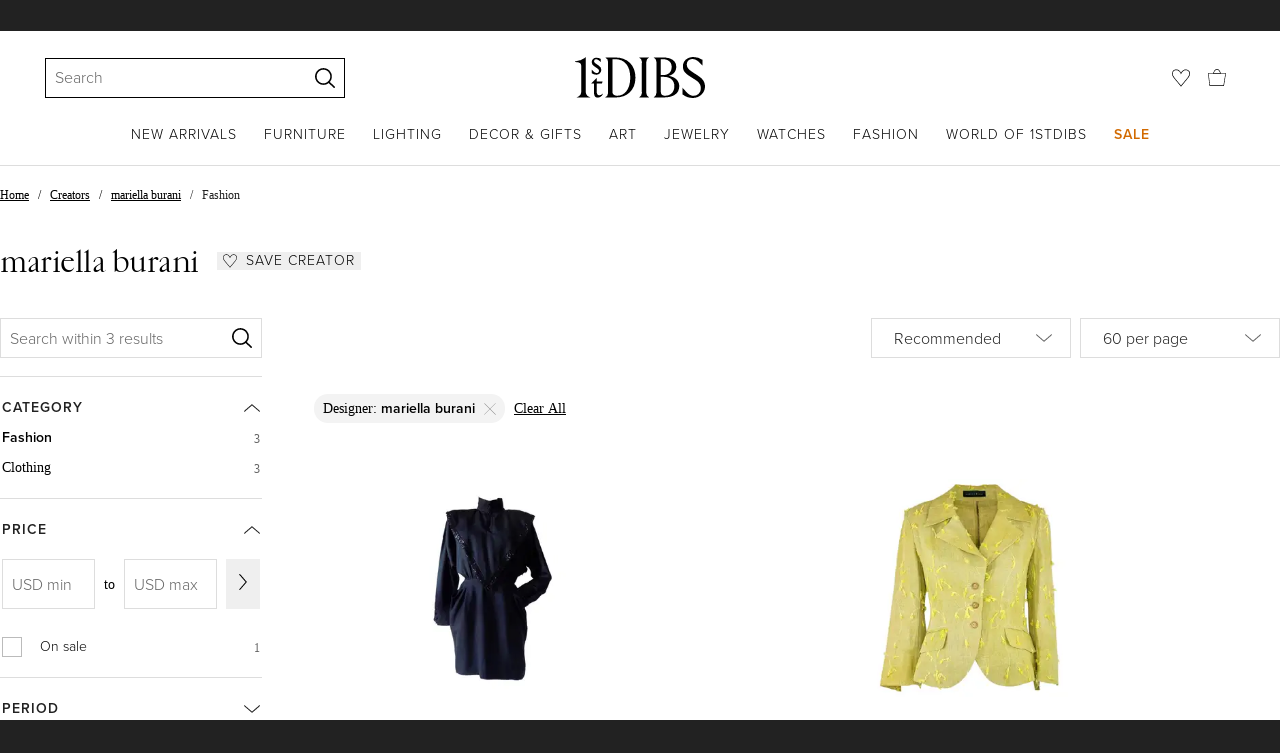

--- FILE ---
content_type: text/css
request_url: https://a.1stdibscdn.com/dist/app-buyer-finding/7132.539.0.0.adbab516d44b3e32.css
body_size: 6126
content:
._99117d0e{color:#000;cursor:pointer;text-decoration:underline;transition:color .2s}._99117d0e:hover{color:#444}@media (hover:none){._99117d0e:hover{color:#000}}._b784dce9{color:#000;cursor:pointer;text-decoration:none;transition:color .2s}._b784dce9:hover{color:#444}@media (hover:none){._b784dce9:hover{color:#000}}._7c40fa46{color:#444;cursor:pointer;text-decoration:none;transition:color .2s}._7c40fa46:hover{color:#444;text-decoration:underline}._3163e319{color:#fff;text-decoration:none}._3163e319:hover{color:#fff;text-decoration:underline}._8e14489{color:#fff;text-decoration:none}._8e14489 a:hover,._8e14489:hover{color:#fff;text-decoration:underline}._429ec407{color:#bbb;text-decoration:none}._429ec407:hover{color:#bbb;text-decoration:underline}._fba9ca61{color:#fff;text-decoration:none}._fba9ca61:hover{color:#fff}._c7070518{color:#000;text-decoration:none}._c7070518:hover{color:#000}._874daf36{text-decoration:none}._f2367091{color:#666;flex-shrink:0;padding:9px;font-size:0}._f2367091._1b3f7e96{padding-right:0}._f2367091._bc348ad{padding-left:0}._faf44131{width:26px;height:26px}._177e3969{flex-shrink:0;width:44px;height:44px}._bcbebad1{scroll-snap-stop:always;flex-shrink:0;justify-content:center;display:flex;overflow:hidden}._bcbebad1._d9236b20{padding:0 .5px}._bcbebad1._ffb32a8c{padding:.5px 0}._bcbebad1._ae3eee4d{padding:0 4.5px}._bcbebad1._54f698e1{padding:4.5px 0}._bcbebad1._e74c7a15{padding:0 9px}._bcbebad1._22295339{padding:9px 0}._bcbebad1._a12b4897{padding:0 13.5px}._bcbebad1._1bbbf4fb{padding:13.5px 0}._bcbebad1._3ec3d377{padding:0 18px}._bcbebad1._29ffa59b{padding:18px 0}._cce5b74d{transform:translateZ(0)}._a27b669d{scroll-snap-align:start}._36716712{scroll-snap-align:end}._7aef4eb6{scroll-snap-align:center}._e382a858{flex-grow:1;align-self:stretch;width:100%;display:flex;overflow:hidden}._61ef2eb{-ms-overflow-style:none;scrollbar-width:none;flex-grow:1;width:100%;display:flex}._61ef2eb._75390e8f{margin:0 -.5px}._61ef2eb._dfbb7823{margin:-.5px 0}._61ef2eb._fe57f542{margin:0 -4.5px}._61ef2eb._4c3d0dae{margin:-4.5px 0}._61ef2eb._7a1d1b1a{margin:0 -9px}._61ef2eb._b6405ff6{margin:-9px 0}._61ef2eb._4aefbd58{margin:0 -13.5px}._61ef2eb._9c2258f4{margin:-13.5px 0}._61ef2eb._b6857478{margin:0 -18px}._61ef2eb._2a2b1954{margin:-18px 0}._61ef2eb._f4c01073,._61ef2eb._487ef29f{padding:0;scroll-padding:0}._61ef2eb._5f8dfaa6{padding:0 18px;scroll-padding:18px}._61ef2eb._f2367d0a{padding:18px 0;scroll-padding:18px}._61ef2eb._659b2704{padding:0 36px;scroll-padding:36px}._61ef2eb._f27f4e68{padding:36px 0;scroll-padding:36px}._61ef2eb._9cfb3dec{overflow:auto}._61ef2eb._4e86fd2a{-webkit-overflow-scrolling:touch;overflow:auto;transform:translate(0,0)}._61ef2eb._a7ec37d1,._61ef2eb._5a862e22{overflow:hidden}._61ef2eb._d2329aa5{scroll-snap-type:x mandatory;flex-direction:row}._61ef2eb._cea0ed09{scroll-snap-type:y mandatory;flex-direction:column}._61ef2eb::-webkit-scrollbar{display:none}._705d26a4{width:100%;min-height:27px;font-size:18px;font-weight:300}._705d26a4._e2371d15{min-height:0;font-family:proxima-nova,Helvetica Neue,helvetica,arial,"sans-serif";font-size:16px;font-weight:300}._705d26a4._8b65496b{min-height:0;font-family:proxima-nova,Helvetica Neue,helvetica,arial,"sans-serif";font-size:16px;font-weight:600}._705d26a4._aef04549{font-family:proxima-nova,Helvetica Neue,helvetica,arial,"sans-serif";font-size:18px;font-weight:600}._227036d8{color:#222;font-family:proxima-nova,Helvetica Neue,helvetica,arial,"sans-serif";font-weight:600}._66d51bff{color:#222;font-family:proxima-nova,Helvetica Neue,helvetica,arial,"sans-serif";font-size:16px;font-weight:300}._4906cbc3,._22c18015{color:#950808;text-transform:uppercase;display:inline}._4906cbc3:not(:only-child):after,._22c18015:not(:only-child):after{content:"";background:#ddd;width:1px;height:12px;margin:0 9px;display:inline-block}._6fe43760{color:#222}._caa320c6{color:#950808;margin-bottom:9px;font-family:proxima-nova,Helvetica Neue,helvetica,arial,"sans-serif";font-size:14px;font-weight:300}._c538745c{fill:#950808;height:14px}._c538745c._e2371d15{height:12px}._ff923a3f{display:block}._92063b70._16807832,._92063b70._ca25c4b6,._92063b70._4856db78{color:#666;font-family:proxima-nova,Helvetica Neue,helvetica,arial,"sans-serif";font-size:14px;font-weight:300}._16807832 ._3c21fe7a,._ca25c4b6 ._3c21fe7a,._7a9ff188 ._3c21fe7a,._4856db78 ._3c21fe7a{text-decoration:line-through}._e6fad0fe{filter:blur(4px);-webkit-user-select:none;user-select:none}._7dbdf568._4856db78{color:#666;font-family:proxima-nova,Helvetica Neue,helvetica,arial,"sans-serif";font-size:14px;font-weight:300}._d690d571{margin-left:5px;font-family:proxima-nova,Helvetica Neue,helvetica,arial,"sans-serif";font-size:14px;font-weight:300}._d690d571._3a909821{margin-left:0;display:block}._d690d571:nth-child(n+3):last-child:not(:empty):before{content:"|";margin-right:5px}._d690d571._d20f206a:before{display:none}._9b52e31c{color:#222;font-family:proxima-nova,Helvetica Neue,helvetica,arial,"sans-serif";font-size:14px;font-weight:600;display:block}._62acb34a{margin-left:9px}._16807832 ._62acb34a{color:#0d7d77}._ca25c4b6 ._62acb34a,._4856db78 ._62acb34a{color:#950808}._bd3e75fe{display:inline}._8845a6f3{justify-content:space-between;align-items:center;display:flex}._27f7a412{font-family:proxima-nova,Helvetica Neue,helvetica,arial,"sans-serif";font-size:16px;font-weight:600}._16736378{font-family:proxima-nova,Helvetica Neue,helvetica,arial,"sans-serif";font-size:18px;font-weight:300;text-decoration:line-through}._facaeb4e{text-transform:uppercase;letter-spacing:1px;cursor:pointer;text-align:center;-webkit-user-select:none;user-select:none;white-space:nowrap;box-shadow:none;box-sizing:border-box;border:0;border-radius:0;font-family:proxima-nova,Helvetica Neue,helvetica,arial,"sans-serif";font-weight:300;text-decoration:none;transition:all .175s linear;display:inline-block;position:relative}._facaeb4e:focus-visible{outline:none}._facaeb4e:focus-visible:after{z-index:10030;content:"";border-radius:2px;position:absolute;inset:-1px;box-shadow:0 0 2px 2px #a48e45}._facaeb4e.focus-visible{outline:none}._facaeb4e.focus-visible:after{z-index:10030;content:"";border-radius:2px;position:absolute;inset:-1px;box-shadow:0 0 2px 2px #a48e45}._facaeb4e._fe4bffe8{color:#fff;cursor:not-allowed;background-color:#ddd;border:0}._af178582{color:#fff;background-color:#222}._af178582:hover:not(._fe4bffe8){color:#fff;background-color:#444}._1eefbb2c{color:#000;background-color:#f3f3f3;border-radius:9.5px;min-width:19px;height:19px;display:inline-block}._ab525ad1{border-radius:14.5px;min-width:29px;height:29px}._94363999{color:#000;background-color:#f3f3f3}._79db98a2{color:#fff;background-color:#c00}._c19bd046{background-color:#f07f04}._d20e10d5{color:#000;background-color:#f6f3eb}._f3ed91a4{cursor:default;cursor:pointer;background-color:#f3f3f3;transition:all .1s}._f3ed91a4:hover{background-color:#fbfbfb}._6a5f660b{color:#222;background-color:#fff}._47e7c541{background-color:#f6f3eb}._3cd74183{color:#222;background-color:#dee3eb}._895a454c{color:#000;background-color:#f3f3f3}._e3c2da2b{color:#193148;background-color:#c6e6f1}._3e5e4c3a{color:#5d4a20;background-color:#ffdf8b}._b30867ed{color:#be9116;background-color:#fff4e0}._84ec7f32{color:#2a7140;background-color:#eff9ea}._f41e0c85{color:#0e3c1e;background-color:#ceecc1}._123be8cd{color:#770303;background-color:#fecaca}._988a2bfa{color:#c00;background-color:#fef2f2}._b575c891{color:#7a6c39;background-color:#f6f3eb}._efd2e492{box-sizing:border-box;white-space:nowrap;letter-spacing:.5px;justify-content:center;align-items:center;width:100%;height:100%;padding:2px 5px 0;font-family:proxima-nova,Helvetica Neue,helvetica,arial,"sans-serif";font-size:12px;font-weight:300;line-height:1;display:flex;transform:translateY(-1px)}._db21cb{padding:2px 9px 0}._fc3b902e{font-family:proxima-nova,Helvetica Neue,helvetica,arial,"sans-serif";font-size:12px;font-weight:600}._e04f77d7{font-family:proxima-nova,Helvetica Neue,helvetica,arial,"sans-serif";font-size:12px;font-weight:300}._726ab4b5{padding-top:0;font-family:proxima-nova,Helvetica Neue,helvetica,arial,"sans-serif";font-size:14px;font-weight:300}._28399fac{padding-top:0;font-family:proxima-nova,Helvetica Neue,helvetica,arial,"sans-serif";font-size:14px;font-weight:600}._3485ed06,._a10e2024{text-transform:none}._7a0c128e{fill:#ddd;color:#ddd}@media (width<=568px){._7a0c128e{width:11px;height:11px;position:absolute;bottom:15px;right:0}._7a0c128e._773f1c2f{bottom:9px}._7a0c128e._3631d031{margin:5px 0 9px 9px;position:static;bottom:0}}@media (width>=569px){._7a0c128e{width:18px;height:18px;margin-right:9px;display:block}._7a0c128e._3631d031{margin:5px 0 0 9px}}._3631d031{fill:#bbb;width:12px;height:12px;display:block;position:static}._bdf54150{visibility:hidden;opacity:0}._c7182e1a{z-index:2;filter:blur(10px);width:100%;position:absolute}._c7182e1a._f351f459{max-width:148px;height:148px}@media (width<=1024px){._c7182e1a._f351f459{max-width:90px;height:90px}}@media (width<=768px){._c7182e1a._f351f459{max-width:90px;height:90px}}._c7182e1a._634fe5e1{max-width:160px;height:160px}@media (width<=1024px){._c7182e1a._634fe5e1{max-width:130px;height:130px}}@media (width<=768px){._c7182e1a._634fe5e1{max-width:122px;height:122px}}._c7182e1a._dd7eacc3{max-width:220px;height:220px}@media (width<=1024px){._c7182e1a._dd7eacc3{max-width:180px;height:180px}}@media (width<=768px){._c7182e1a._dd7eacc3{max-width:140px;height:140px}}@media (width<=568px){._c7182e1a._dd7eacc3{max-width:130px;height:130px}}._c7182e1a._3ef13603{max-width:360px;height:360px}@media (width<=1024px){._c7182e1a._3ef13603{max-width:180px;height:180px}}@media (width<=768px){._c7182e1a._3ef13603{max-width:180px;height:180px}}._c7182e1a._16a8c1bb{max-width:550px;height:550px}@media (width<=1024px){._c7182e1a._16a8c1bb{max-width:450px;height:450px}}@media (width<=768px){._c7182e1a._16a8c1bb{max-width:350px;height:350px}}._c7182e1a>svg{width:auto;height:auto;margin:auto;position:absolute;inset:0}._c7182e1a._769b5c74>svg{height:100%}@keyframes _46428ca{0%{background-position:50% 0}to{background-position:-50% 0}}._355a103b{display:block;position:relative}._d38dd6d0{cursor:pointer}._ff176de0{border-bottom:1px solid #ddd}._65f2878a{background:#fff;border-color:#0000;margin:-27px -18px 0}@media (width<=768px){._65f2878a{margin:0;padding:18px}}._c75bd30f{padding:18px 18px 9px;position:relative}._e7be60d7{padding:27px 18px}._b1957ead{padding:0}._92794976{padding-left:0;padding-right:0}._ddc7d7db,._3f6a5ed1{box-sizing:border-box;position:relative}._ddc7d7db._2033345b,._2033345b._3f6a5ed1{max-width:148px;height:148px}@media (width<=1024px){._ddc7d7db._2033345b,._2033345b._3f6a5ed1{max-width:90px;height:90px}}@media (width<=768px){._ddc7d7db._2033345b,._2033345b._3f6a5ed1{max-width:90px;height:90px}}._ddc7d7db._9ada9503,._9ada9503._3f6a5ed1{max-width:160px;height:160px}@media (width<=1024px){._ddc7d7db._9ada9503,._9ada9503._3f6a5ed1{max-width:130px;height:130px}}@media (width<=768px){._ddc7d7db._9ada9503,._9ada9503._3f6a5ed1{max-width:122px;height:122px}}._ddc7d7db._8fa8c201,._8fa8c201._3f6a5ed1{max-width:220px;height:220px}@media (width<=1024px){._ddc7d7db._8fa8c201,._8fa8c201._3f6a5ed1{max-width:180px;height:180px}}@media (width<=768px){._ddc7d7db._8fa8c201,._8fa8c201._3f6a5ed1{max-width:140px;height:140px}}@media (width<=568px){._ddc7d7db._8fa8c201,._8fa8c201._3f6a5ed1{max-width:130px;height:130px}}._ddc7d7db._f83db1a1,._f83db1a1._3f6a5ed1{max-width:360px;height:360px}@media (width<=1024px){._ddc7d7db._f83db1a1,._f83db1a1._3f6a5ed1{max-width:180px;height:180px}}@media (width<=768px){._ddc7d7db._f83db1a1,._f83db1a1._3f6a5ed1{max-width:180px;height:180px}}._ddc7d7db._78856b39,._78856b39._3f6a5ed1{max-width:550px;height:550px}@media (width<=1024px){._ddc7d7db._78856b39,._78856b39._3f6a5ed1{max-width:450px;height:450px}}@media (width<=768px){._ddc7d7db._78856b39,._78856b39._3f6a5ed1{max-width:350px;height:350px}}._faf33e77{margin:auto}._2872ca7b{margin:auto 0}._3f6a5ed1{-webkit-user-select:none;user-select:none}._b918fbbc,._9f63dbb6{object-fit:contain;width:100%;height:100%;position:absolute;inset:0}._9f63dbb6{margin:auto;padding:0 1px}._2e0cb671{width:100%;height:100%}._f2950c18{width:100%;height:100%;position:relative}._4291b8f1{opacity:0;visibility:hidden;position:absolute;top:50%;transform:translateY(-50%)}._4291b8f1._a84bca35{visibility:visible;opacity:1;transition:opacity .5s}._4c9b7285{right:0}._e098bbb3{left:0}._699335b2{margin-top:-9px;padding-bottom:9px;display:flex}._65f2878a ._699335b2{padding-left:9px}._699335b2._c8d4763a{padding:0}@media (width<=568px){._699335b2{flex-direction:column;justify-content:flex-end;height:54px;position:relative}}@media (width>=569px){._699335b2{align-items:center}}._b20c6198{color:#888;white-space:nowrap;text-align:left;text-overflow:ellipsis;font-family:proxima-nova,Helvetica Neue,helvetica,arial,"sans-serif";font-size:12px;font-weight:300;overflow:hidden}@media (width<=568px){._b20c6198{width:90%;margin-top:6px;line-height:1.5}}._2a8b6663{justify-content:center;align-items:center;width:100%;height:100%;display:flex;position:absolute}._fc63351b{box-sizing:content-box;z-index:10;color:#ddd;opacity:1;width:23px;padding:9px;transition:opacity .1667s;position:absolute;top:-27px;left:-18px;transform:scale(.8)}@media (width<=768px){._fc63351b{top:-18px;left:-9px}}._7e1d897b{opacity:0}._633895d0{color:#fff;pointer-events:none;opacity:0;visibility:hidden;background-color:#2229;justify-content:center;align-items:center;padding:9px;font-family:proxima-nova,Helvetica Neue,helvetica,arial,"sans-serif";font-size:16px;font-weight:300;transition:opacity .1s,visibility .1s;display:flex;position:absolute;top:50%;right:0;transform:translateY(-50%)}._633895d0._c83fabbd{opacity:1;visibility:visible}._273938e9{height:16px;margin-left:9px}._5cff9800{align-items:center;padding-bottom:12px;display:flex}._f2eedaf{background-color:#f3f3f3;border:1px solid #f3f3f3;border-radius:50%;width:20px;height:20px;margin-right:9px;display:inline-block}._30f63328{color:#222;margin-left:9px;font-family:proxima-nova,Helvetica Neue,helvetica,arial,"sans-serif";font-size:14px;font-weight:300}@media (width<=568px){._30f63328{margin-left:0}}._1c82ae87{text-decoration:none}._1c82ae87:hover{color:currentColor}._c695cf10{flex-wrap:wrap;display:flex}._c695cf10._97e5dcd1{font-family:proxima-nova,Helvetica Neue,helvetica,arial,"sans-serif";font-size:14px;font-weight:300}._c695cf10._97e5dcd1._9d2d6875{font-family:proxima-nova,Helvetica Neue,helvetica,arial,"sans-serif";font-size:14px;font-weight:600}._c695cf10._d8e7ed53{font-family:proxima-nova,Helvetica Neue,helvetica,arial,"sans-serif";font-size:16px;font-weight:300}._c695cf10._d8e7ed53._9d2d6875{font-family:proxima-nova,Helvetica Neue,helvetica,arial,"sans-serif";font-size:16px;font-weight:600}._c695cf10._e88f3f73{font-family:proxima-nova,Helvetica Neue,helvetica,arial,"sans-serif";font-size:18px;font-weight:300}._c695cf10._e88f3f73._9d2d6875{font-family:proxima-nova,Helvetica Neue,helvetica,arial,"sans-serif";font-size:18px;font-weight:600}._c695cf10._2f4c19c5{padding-top:9px}@media (width<=768px){._c695cf10._2f4c19c5{font-family:proxima-nova,Helvetica Neue,helvetica,arial,"sans-serif";font-size:14px;font-weight:300}._c695cf10._2f4c19c5._9d2d6875{font-family:proxima-nova,Helvetica Neue,helvetica,arial,"sans-serif";font-size:14px;font-weight:600}}._c695cf10._cd50f167,._c695cf10._5f9df987{padding-top:18px}@media (width<=768px){._c695cf10._cd50f167,._c695cf10._5f9df987{padding-top:9px;font-family:proxima-nova,Helvetica Neue,helvetica,arial,"sans-serif";font-size:14px;font-weight:300}._c695cf10._cd50f167._9d2d6875,._c695cf10._5f9df987._9d2d6875{font-family:proxima-nova,Helvetica Neue,helvetica,arial,"sans-serif";font-size:14px;font-weight:600}}._c695cf10._ce70823f{padding:9px 0;font-family:proxima-nova,Helvetica Neue,helvetica,arial,"sans-serif";font-size:16px;font-weight:300}._c695cf10._ce70823f._9d2d6875{font-family:proxima-nova,Helvetica Neue,helvetica,arial,"sans-serif";font-size:16px;font-weight:600}._c695cf10._f67662c2{padding-top:4px;padding-bottom:9px}._c695cf10._88a2f0b0{padding-top:2px;padding-bottom:2px}._60451376{padding-right:9px}@media (width<=768px){._60451376{padding-right:18px}}@media (width<=568px){._60451376{padding-right:4px}}._34d827eb:before,._7d0becca:before{content:"";background:#ddd;width:1px;height:12px;margin-right:9px;display:inline-block}@media (width<=768px){._34d827eb:before,._7d0becca:before{margin-right:5px}}._7d0becca{align-items:center;display:flex}._7d0becca._1adcd566{color:#950808}._7d0becca._2e403b42{color:#0f8d88}._7d0becca._f67662c2:before{display:none}._1cb6cbc6{flex-flow:wrap;padding-bottom:9px;display:flex}._1cb6cbc6 ._c695cf10{padding-bottom:0}._1cb6cbc6 ._c695cf10:not(:last-child){padding-right:9px}@media (width<=768px){._1cb6cbc6 ._c695cf10:not(:last-child){padding-right:5px}}._1cb6cbc6 ._34d827eb,._1cb6cbc6 ._7d0becca{align-items:center}._1cb6cbc6 ._34d827eb:before,._1cb6cbc6 ._7d0becca:before{background:#000}._e0c7d2a5>._60451376{text-decoration:line-through}._9e30c133{color:#950808}._6b869022{width:10px;margin-right:9px;display:inline-block}._7717f8a5{margin-top:4px;display:block}._3eff7c26{width:12px;height:12px;margin:auto 9px auto 0}._7707e7e5{--button-padding:18px;--button-height:33px;--button-line-height:33px;font-size:12px;font-weight:300}._7d09a5a7{--button-padding:18px;--button-height:40px;--button-line-height:40px;font-size:14px;font-weight:300}._7bff02c7{--button-padding:36px;--button-height:50px;--button-line-height:50px;font-size:16px;font-weight:300}._85d73e95{--button-padding:45px;--button-height:50px;--button-line-height:50px;font-size:16px;font-weight:300}:is(._66b30a0e,._7ea4a38f){height:var(--button-height);padding:0 var(--button-padding);line-height:var(--button-line-height);display:inline-block}.button._66b30a0e:not(:has(>*)){white-space:normal;word-break:normal;justify-content:center;align-items:center;line-height:1;display:inline-flex}:is(._85d1d96,._3981284a){color:#222;fill:#222;background-color:#fff;border:2px solid #222}:is(._85d1d96:hover:not(._237dea0a),._3981284a:hover:not(._237dea0a)){color:#fff;fill:#fff;background-color:#222}._5b6ceb07,._5b6ceb07:hover:not(._237dea0a){color:#222;fill:#222;background-color:#fff}._3981284a{background-color:#0000}._3981284a._237dea0a{color:#ddd;fill:#ddd;background-color:#0000;border:2px solid #ddd}._6404f79{color:#fff;fill:#fff;background-color:#222}._6404f79:hover{background-color:#000}._7b8f9b4f{color:#222;fill:#222;background-color:#fff;border:2px solid #222}._7b8f9b4f:hover:not(._237dea0a){color:#fff;fill:#fff;background-color:#222}:is(._85d1d96._7707e7e5,._7b8f9b4f._7707e7e5,._3981284a._7707e7e5){--button-line-height:31px}:is(._85d1d96._7d09a5a7,._7b8f9b4f._7d09a5a7,._3981284a._7d09a5a7){--button-line-height:38px}:is(._85d1d96._7bff02c7,._7b8f9b4f._7bff02c7,._3981284a._7bff02c7){--button-line-height:46px}._4212376f{width:100%}._dbbda880,._dbbda880:hover:not(._237dea0a){color:#fff;fill:#fff;background-color:#c00}._d77405f6{color:#c00;fill:#c00;background-color:#fff;border-color:#c00}._d77405f6:hover:not(._237dea0a){color:#c00;fill:#c00;background-color:#ddd;border-color:#c00}._c2c4d1aa{color:#c00;fill:#c00;background-color:#0000;border-color:#c00}._c2c4d1aa:hover:not(._237dea0a){color:#c00;fill:#c00;background-color:#ddd;border-color:#c00}._eeec2b1e{z-index:10;display:none;position:absolute;inset:0}._eeec2b1e:focus{outline:none}._eeec2b1e._2a287b5b{display:block}._794c2a18{background:#fbfbfb;width:100%;height:100%;padding:36px 27px;position:relative}._794c2a18._76001252{background:#fff;padding:45px 18px 18px}@media (width<=768px){._794c2a18{padding:36px 9px 18px}}._3163d59b{line-height:unset;cursor:pointer;color:#222;background:0 0;border:none;width:15px;height:15px;margin:0;padding:0;position:absolute;top:18px;right:18px}._3163d59b:hover{color:#bbb}@media (width<=768px){._3163d59b{top:9px;right:9px}}._fce20084{width:100%;height:100%;position:relative;overflow:hidden}._bdea104d{margin-bottom:16px;font-size:16px;font-weight:300}@media (width<=768px){._bdea104d{font-size:14px;font-weight:300}}._20578e23{margin-bottom:16px;font-size:14px;font-weight:300}@media (width<=768px){._20578e23{margin-bottom:9px;font-size:12px;font-weight:300}}._ccfcc05c{flex-direction:column;justify-content:space-between;width:100%;height:100%;display:flex}._16da7886{overflow:auto}._16da7886 :last-child{margin-bottom:18px}._7e5c469b{font-family:proxima-nova,Helvetica Neue,helvetica,arial,"sans-serif";font-size:16px;font-weight:600;overflow:hidden}@supports (-webkit-line-clamp:2){._7e5c469b{-webkit-line-clamp:2;-webkit-box-orient:vertical;display:-webkit-box;overflow:hidden}}@media (width<=768px){._7e5c469b{font-family:proxima-nova,Helvetica Neue,helvetica,arial,"sans-serif";font-size:12px;font-weight:600}}._71c9a5e7{font-size:14px;font-weight:300}@media (width<=768px){._71c9a5e7{font-size:12px;font-weight:300}}._58e218fd{margin-top:18px;font-size:14px;font-weight:300}@media (width<=768px){._58e218fd{margin-top:9px;font-size:12px;font-weight:300}._58e218fd:last-child{margin-bottom:9px}._58e218fd{margin-bottom:18px;font-family:proxima-nova,Helvetica Neue,helvetica,arial,"sans-serif";font-size:12px;font-weight:300}}._e00343eb{margin-top:0;font-family:proxima-nova,Helvetica Neue,helvetica,arial,"sans-serif";font-size:14px;font-weight:300}@media (width<=768px){._e00343eb{font-size:12px;font-weight:300}}._8ba591b5{margin-top:18px;font-size:14px;font-weight:300}@media (width<=768px){._8ba591b5{margin-top:9px;font-size:12px;font-weight:300}._8ba591b5:last-child{margin-bottom:9px}}._8ba591b5:first-line{font-family:proxima-nova,Helvetica Neue,helvetica,arial,"sans-serif";font-size:14px;font-weight:600}@media (width<=768px){._8ba591b5:first-line{font-family:proxima-nova,Helvetica Neue,helvetica,arial,"sans-serif";font-size:12px;font-weight:600}}._bc8a986b{text-overflow:ellipsis;white-space:nowrap;color:#888;align-items:flex-end;min-height:18px;padding-bottom:5px;display:flex;overflow:hidden}._bc8a986b._fa23593c{font-family:proxima-nova,Helvetica Neue,helvetica,arial,"sans-serif";font-size:16px;font-weight:300}._41e7692c{opacity:.9;color:#222;background:#f3f3f3;justify-content:space-between;width:80%;padding:9px;font-family:proxima-nova,Helvetica Neue,helvetica,arial,"sans-serif";font-size:16px;font-weight:300;display:flex;position:absolute;top:16px}._41e7692c._7267b0a1{z-index:10;margin:0 36px 0 18px;top:18px}._61da5c0d{min-height:41px}._61da5c0d._de88e491{min-height:59px}._61da5c0d._da3ba7b4{min-height:auto}._8cfd3585{margin-top:9px}._4b92fcc8{color:#000}._d6098f08,._4a480ced{margin-top:-4px}._cff7b395{opacity:.66;background:#888;width:100%;height:3px;margin-left:auto;margin-right:0}._cff7b395._28b5869c{background-color:#c00}._cff7b395._d8341a87{background-color:#66a559}._58a89816{box-sizing:border-box;border:1px solid #0000;width:100%;max-width:346px;position:relative}._58a89816._251910fb,._58a89816:hover{color:currentColor;border-color:#ddd;transition:border-color .5s}._58a89816:hover ._8ad8d194{opacity:1;transition:opacity .5s}._58a89816._cbdaee29{border-color:#0000!important}._58a89816._ed33b8b7{margin:auto}@media (hover:none){._58a89816:hover{border-color:#0000}}._8ad8d194{opacity:0;justify-content:space-between;max-width:310px;font-family:proxima-nova,Helvetica Neue,helvetica,arial,"sans-serif";font-size:12px;font-weight:300;display:flex}._8ad8d194._251910fb{opacity:1;transition:opacity .5s}._970cb358{box-sizing:border-box;max-width:310px;margin:0 18px;padding:27px 0 18px}@media (width<=768px){._970cb358{margin:18px 9px 0;padding:0}._970cb358._fb820a40{margin:0;padding:0}}._a25ce732{margin:0}._e7cbd15d{padding:0}._387f02df{margin-top:12px}._d80f95b4{margin:12px -18px 0}@media (width<=768px){._d80f95b4{margin:0;padding:18px 0 0}}._ead9a73f{min-height:21px;margin:4px 0 12px}._95b421a2{justify-content:space-between;display:flex}._9f85bf45{text-decoration:none}._9f85bf45:hover{color:currentColor}._f7a3e2b1{overflow:hidden}._9e04a611{flex:1}@supports (-webkit-line-clamp:2){._9e04a611{-webkit-line-clamp:2;-webkit-box-orient:vertical;display:-webkit-box;overflow:hidden}}._517e4fae{margin:0;font-family:proxima-nova,Helvetica Neue,helvetica,arial,"sans-serif";font-size:14px;font-weight:600}._94c76f6d{font-family:proxima-nova,Helvetica Neue,helvetica,arial,"sans-serif";font-size:14px;font-weight:300}._19ab1976{white-space:nowrap;flex-wrap:nowrap;font-family:proxima-nova,Helvetica Neue,helvetica,arial,"sans-serif";font-size:14px;font-weight:600;display:flex}._138e604b{margin-top:21px}._74051f84{text-overflow:ellipsis;white-space:nowrap;display:block;overflow:hidden}._56ddaf7b{color:#888;font-family:proxima-nova,Helvetica Neue,helvetica,arial,"sans-serif";font-size:12px;font-weight:300}._d20f93a7{max-width:none}._7b4a70fd{position:relative}._28a0fb32{position:absolute;bottom:12px;right:0}@media (width<=768px){._28a0fb32{margin-bottom:-9px;right:12px}}._12b43093{justify-content:space-between;align-items:flex-start;display:flex}._aa0d7ad7{content-visibility:auto}._cf3ff079{margin-top:18px}._b41a2192{flex-direction:column;align-items:center;width:26px;min-height:26px;margin-top:9px;margin-left:auto;display:flex;position:relative}._c6afc4e6{color:#0000;stroke-width:12px;stroke:#c2a661;padding:1px}._59f453cd{border-radius:44px;padding:11px 12px 13px;box-shadow:1px 2px 8px #00000026}._1858011{border-radius:44px;padding:12px 12px 11px;box-shadow:1px 2px 8px #00000026}._9675f96e{z-index:960}._4e5ddf41{z-index:10030}@media print{._bb2c9af5{display:none}}._b9e88eee{pointer-events:none;background-color:#0000;width:100%;position:fixed}._d6fcc963{pointer-events:auto;opacity:1;width:370px;max-width:100%;height:auto;min-height:80px;max-height:400px;transition:transform .5s cubic-bezier(0,0,.2,1),bottom .3s cubic-bezier(0,0,.2,1),top .3s cubic-bezier(0,0,.2,1),opacity .3s linear;position:absolute;overflow-y:auto;transform:translate(calc(100% + 370px));box-shadow:1px 2px 8px #22222240}._d6fcc963:not(._77ae35de){color:#222;background-color:#f6f3eb}._d6fcc963._37d435c2{background-color:#e7f4f3}._d6fcc963._26f948bc,._d6fcc963._85be6767{text-align:center;min-height:initial;background-color:#fff;font-family:proxima-nova,Helvetica Neue,helvetica,arial,"sans-serif";font-size:12px;font-weight:300}._d6fcc963._85be6767{color:#66a559}._d6fcc963._26f948bc{color:#c00}._d6fcc963._ed39c76a{background-color:#f6f3eb}._d6fcc963._556d6d21{color:#fff;width:250px;min-height:unset;background-color:#222;justify-content:center;align-items:center;padding:18px;display:flex}._d6fcc963._932af54{color:#222;width:402px;min-height:unset;background-color:#fff;padding:27px;overflow:hidden}._d6fcc963._77ae35de{min-height:unset;max-height:unset;width:fit-content;max-width:450px}@media (width<=568px){._d6fcc963._77ae35de{width:370px}}._7dfab9d4{top:27px;left:27px}@media (width>=569px){._7dfab9d4{transform:translate(-405px)}}@media (width<=768px){._7dfab9d4{left:calc(50vw - 185px);transform:translateY(calc(-100% - 35px))}}._c69f71ef{top:27px;right:27px}@media (width<=768px){._c69f71ef{right:calc(50vw - 185px);transform:translateY(calc(-100% - 35px))}}._b7ff7110{bottom:27px;left:27px}@media (width>=569px){._b7ff7110{transform:translate(-405px)}}@media (width<=768px){._b7ff7110{left:calc(50vw - 185px);transform:translateY(calc(100% + 35px))}}._935bc6cb{bottom:27px;right:27px}@media (width<=768px){._935bc6cb{right:calc(50vw - 185px);transform:translateY(calc(100% + 35px))}}._c9079900{bottom:27px;right:calc(50vw - 185px);transform:translate(calc(100% + 50vw + 185px))}@media (width<=768px){._c9079900{transform:translateY(calc(100% + 35px))}}._c9079900._556d6d21{left:calc(50vw - 125px);transform:translate(calc(100% + 50vw + 125px))}._a5ec6144{transition:transform .3s cubic-bezier(.4,0,1,1)}._7d308877{opacity:0;transform:translate(0%)}@media (width<=768px){._7d308877{transform:translateY(0%)}}._186e41c1 ._eebce5ec{transform:translate(0%)}@media (width<=768px){._186e41c1 ._eebce5ec{transform:translateY(0%)}}._30cec3a4{color:inherit;cursor:pointer;fill:#888;background:0 0;border:none;outline:none;height:34px;margin:0;padding:9px;transition:outline .2s;position:absolute;top:9px;right:9px}._30cec3a4:focus{outline:3px auto #a48e45}._30cec3a4:hover{fill:#222}._30cec3a4._37d435c2:focus{outline-color:#0d7d77}._30cec3a4._85be6767:focus,._30cec3a4._26f948bc:focus{outline-color:#a48e45}._30cec3a4._932af54{fill:#222}._1c51415e{position:absolute;top:9px;right:9px}._cc3ed99{fill:inherit;width:16px;height:16px}._c09fde98{background-color:#0000;width:100%;position:absolute;top:0;left:0}._717a6fcc{flex-wrap:wrap;min-height:500px;display:flex}._7c5c5365{flex-basis:100%;font-size:16px;font-weight:300}._7c5c5365 details{font-family:proxima-nova,Helvetica Neue,helvetica,arial,"sans-serif";font-size:14px;font-weight:300}._7c5c5365 details>summary{list-style:none}._7c5c5365 details>summary::-webkit-details-marker{display:none}._9b4e4eb4{border-bottom:1px solid #ddd;margin:24px 0;padding-bottom:12px;font-size:18px;font-weight:300;line-height:1.5}._e2a5d918{flex-basis:100%;justify-content:flex-end;align-items:flex-start;display:flex}._6f2270ec{width:100%;max-width:320px}@media (width>=769px){._7c5c5365{flex-basis:60%}._9b4e4eb4{letter-spacing:-.5px;font-family:Cardinal Classic Short,Georgia,"serif";font-size:32px;font-style:normal;font-weight:400;line-height:1.25}._e2a5d918{flex-basis:40%;align-items:flex-end}._6f2270ec{max-width:400px}}
/*# sourceMappingURL=7132.539.0.0.adbab516d44b3e32.css.map*/

--- FILE ---
content_type: text/css
request_url: https://a.1stdibscdn.com/dist/app-buyer-finding/sb-responsive.539.0.0.087a3260d696ebe7.css
body_size: 5601
content:
._41bf2b7f{padding:36px 0 18px}@media (width>=569px){._41bf2b7f{border:1px solid #ddd;padding:36px 54px}}._c3bb212c{margin:18px 0 0;font-family:proxima-nova,Helvetica Neue,helvetica,arial,"sans-serif";font-size:14px;font-weight:600}._666b78ca{font-family:proxima-nova,Helvetica Neue,helvetica,arial,"sans-serif";font-size:14px;font-weight:300}._666b78ca:not(:last-child),._666b78ca p:not(:last-child){margin:0 0 18px}._666b78ca ul{padding-left:18px;list-style:inside}._8d71cf41{align-self:stretch}._8d71cf41:first-child{padding-left:0}._8d71cf41:last-child{padding-right:0}@keyframes _c7f3d0c3{0%{background-position:50% 0}to{background-position:-50% 0}}._1e4830fc{border:1px solid #ddd;margin:0 9px;padding:18px;text-decoration:none}@media (width>=769px){._1e4830fc{position:relative}._1e4830fc:after{content:"";opacity:0;background:#c2a661;width:100%;height:100%;transition:opacity .3s;display:block;position:absolute;top:0;left:0}._1e4830fc:hover:after{opacity:.25}}._550a23c8{border:none}._550a23c8:hover:after{opacity:0}@media (width<=1024px){._90b58d4e:nth-child(n+4){display:none}}._6333b9e8{opacity:.3;pointer-events:none}._2da2c0ae{letter-spacing:0;font-size:14px}._2da2c0ae,._2da2c0ae:hover{color:#222}._b2927cbd{height:120px}._6d98004b{color:#222;background-color:#f3f3f3;flex-direction:column;flex:1;align-self:stretch;max-width:255px;margin-right:18px;padding:27px;display:flex}._6d98004b:last-child{margin-right:0}._c397420c{letter-spacing:-.5px;font-family:Cardinal Classic Short,Georgia,"serif";font-size:20px;font-style:normal;font-weight:400;line-height:1.4}._3ea599cd{border-bottom:2px solid #222;width:70px;margin:18px 0}._d2393bd5{font-family:proxima-nova,Helvetica Neue,helvetica,arial,"sans-serif";font-size:16px;font-weight:300}._f89b87d0{font-family:proxima-nova,Helvetica Neue,helvetica,arial,"sans-serif";font-size:14px;font-weight:300}._bec2afa2{margin:18px 0}@keyframes _492e8241{0%{background-position:50% 0}to{background-position:-50% 0}}._7eb2d74b{margin:27px 0 36px;display:flex}._7eb2d74b._4b5641e1{justify-content:space-between}._6350aff8{border:1px solid #ddd;flex-direction:column;flex:1;align-self:stretch;max-width:278px;margin-right:18px;padding:9px;text-decoration:none;display:flex}@media (width>=769px){._6350aff8{position:relative}._6350aff8:after{content:"";opacity:0;background:#c2a661;width:100%;height:100%;transition:opacity .3s;display:block;position:absolute;top:0;left:0}._6350aff8:hover:after{opacity:.25}}._6350aff8:nth-child(5){margin-right:0}._723c3d58{width:100%;height:130px;position:relative}._570b9c2b{max-width:100%;max-height:100%;margin:auto;position:absolute;inset:0}._c85c51ac{letter-spacing:0;text-align:center;color:#222;flex-grow:1;justify-content:center;align-items:center;width:100%;margin-top:18px;font-family:Cardinal Classic Short,Georgia,"serif";font-size:16px;font-style:italic;font-weight:400;line-height:1.4;display:flex}._e876779d{--noop-rule:0;margin:18px 0 72px}._549c94c8{z-index:10;padding:9px 5px;position:absolute;left:0}._362e7f33{z-index:10;padding:9px 5px;position:absolute;right:0}._5491ee66{fill:#000;stroke:#000;width:40px;height:40px}._d73105cb{letter-spacing:-.5px;margin:0;font-family:Cardinal Classic Short,Georgia,"serif";font-size:24px;font-style:normal;font-weight:400;line-height:1.4}._53ecc6cf{margin-top:9px;font-family:proxima-nova,Helvetica Neue,helvetica,arial,"sans-serif";font-size:16px;font-weight:300}._5b3de7ae{flex-direction:column;justify-content:center;align-items:center;width:100%;height:100%;display:flex}._9ac35bf4{flex-direction:column;align-items:center;display:flex;position:absolute}._2166765b{text-align:center;letter-spacing:-.5px;margin:18px 0;font-family:Cardinal Classic Short,Georgia,"serif";font-size:24px;font-style:normal;font-weight:400;line-height:1.4}._ac8973bc{width:80px;height:80px}._cbaccd20{z-index:10}._c80ea34d{background-color:#fbfbfb;min-width:100%;min-height:100%}._fbcd85c9{z-index:10;position:absolute;top:9px;right:9px}._4e360c1f{margin:0 9px 9px 0;display:inline-block}._d683cb3{border-right:1px solid #ddd;flex:1 0 60%;max-width:752px;margin-right:72px;padding-right:72px}._cbbb60c{margin:18px 0 36px}._6717ae23{max-width:100%;max-height:100%;position:absolute;top:50%;left:50%;transform:translate(-50%,-50%)}._b6762a10{background:#fff;height:390px;position:relative}._3535d218{width:100%;height:100%;position:absolute}._574115e9{cursor:pointer;width:100%;height:100%}._923c175a{opacity:0;justify-content:center;align-items:center;transition:opacity .2s;display:flex;position:absolute;inset:0}._923c175a:hover{opacity:1}._86ff7a86{flex-wrap:wrap;display:flex}._649e1a73{flex-direction:column;width:100%;height:100%;display:flex}._bb502e2c{text-align:center;margin:18px 0 9px}._66256cb0{height:350px;margin-top:18px;position:relative}._6ac51afa{justify-content:center;height:100%;display:flex;overflow:hidden}._6ac51afa ._c1b0b043{padding:0 9px;position:relative}._6ac51afa ._c1b0b043:first-child{padding-left:0}._6ac51afa ._c1b0b043:last-child{padding-right:0}._48e74be3{object-fit:contain;width:auto;height:100%}._42a8c4f3{object-fit:cover;width:100%;height:100%}._e2081fa8{height:100%}._db9b1bf8{width:100%;height:100%}._5788a056{position:relative}._5788a056:after{content:"";background:linear-gradient(90deg,#f3f3f300 calc(100% - 45px),#f3f3f3 calc(100% - 9px));width:45px;height:100%;display:inline-block;position:absolute;top:0;right:0}._aca0c6bf:last-child{background-color:#fff;background-clip:content-box;min-width:50%!important;max-width:50%!important}._b0910485{justify-content:center;padding:0 9px;display:flex}._b6fada3a{opacity:0;cursor:pointer;position:absolute;inset:0 9px}._b6fada3a:hover{opacity:1}._bd9bb866{justify-content:center;margin-top:18px;display:flex}._e30ba239{position:absolute;top:0;right:9px}._19c7caae{flex-direction:column;justify-content:center;display:flex}._76793104{justify-content:flex-start}._48451f0b{letter-spacing:-.5px;margin:0;font-family:Cardinal Classic Short,Georgia,"serif";font-size:24px;font-style:normal;font-weight:400;line-height:1.4}._469a21d9{justify-content:space-between;margin-top:27px;display:flex}._24700b87{flex:1;align-items:center;height:133px;display:flex;position:relative}._64faece0{max-width:192px}._7e60b56e{object-fit:cover;width:100%;height:100%;position:absolute;top:0;left:0}._24def5e2{text-overflow:ellipsis;word-break:break-word;letter-spacing:-.5px;margin:0 0 0 27px;font-family:Cardinal Classic Short,Georgia,"serif";font-size:20px;font-style:normal;font-weight:400;line-height:1.4}@supports (-webkit-line-clamp:4){._24def5e2{-webkit-line-clamp:4;-webkit-box-orient:vertical;display:-webkit-box;overflow:hidden}}._5c8492b6{background-color:#fbfbfb;min-width:100%;min-height:100%}._25cf3579{display:none}._cde1c573{background-color:#f3f3f3;width:100vw;margin:18px 0 72px;position:relative;left:calc(50% - 50vw);overflow:hidden}._843aa3a9{width:calc(100% - 72px);width:calc(100% - 2*var(--sassy-layout-offset));max-width:1440px;margin:0 auto;padding:36px 0;display:flex}._fec1a79f{letter-spacing:-.5px;text-align:center;margin:72px 0 9px;font-family:Cardinal Classic Short,Georgia,"serif";font-size:24px;font-style:normal;font-weight:400;line-height:1.4}._d14bdbfd{justify-content:center;padding-bottom:36px;display:flex}._32169eee{width:200px}._20af6b03{border:1px solid #ddd;flex-direction:column;flex-basis:calc(33.3333% - 36px);justify-content:space-evenly;margin:18px;padding:27px 54px;display:flex}@media (width<=1024px){._20af6b03{padding:27px}}._238afaed,._2fae7350{margin-bottom:18px}._2fae7350{letter-spacing:-.5px;font-family:Cardinal Classic Short,Georgia,"serif";font-size:20px;font-style:normal;font-weight:400;line-height:1.4}._95147b86{margin-bottom:27px;font-family:proxima-nova,Helvetica Neue,helvetica,arial,"sans-serif";font-size:16px;font-weight:300;position:relative}._b129a1f1{flex-direction:row;justify-content:center;display:flex}._a37bc7a2:first-child{margin-right:18px}._a37bc7a2:last-child{margin-left:18px}@media (width<=1024px){._a37bc7a2:first-child{margin-right:9px}._a37bc7a2:last-child{margin-left:9px}}._86526a05{max-width:100%;max-height:130px}._e463e881{margin-top:18px;font-family:proxima-nova,Helvetica Neue,helvetica,arial,"sans-serif";font-size:16px;font-weight:300}._4f1dc1d0{display:none}._8662afa9{background-color:#fbfbfb;min-width:100px;min-height:100px}._5d047eb7{text-align:center;margin:27px 0 72px}._94b6c9b{margin-bottom:9px}._f1492a04{flex-wrap:wrap;display:flex}._aa886f4a{width:200px;margin-top:18px}@media (width<=768px){._c4e3ae99{justify-content:center;margin-top:18px;font-family:proxima-nova,Helvetica Neue,helvetica,arial,"sans-serif";font-size:14px;font-weight:300;display:flex}._61beeba9{font-family:proxima-nova,Helvetica Neue,helvetica,arial,"sans-serif";font-size:14px;font-weight:600}}._b94ff814{text-decoration:none}@keyframes _87e37cd0{0%{background-position:50% 0}to{background-position:-50% 0}}._865038a9{border:1px solid #e8dfcd;flex:1;margin-right:18px;text-decoration:none;display:block}._865038a9:last-child{margin-right:0}._865038a9:hover ._caab21d3{opacity:.7;background:#222}._865038a9:hover ._143990c4{display:block}._7eefed27{content:"";width:100%;height:100%;display:block;position:absolute;top:0;left:0}._370f09dd{justify-content:center;align-items:center;width:100%;height:180px;display:flex;position:relative}@media (width<=1024px){._370f09dd{height:108px}}._5e2e47ba{max-width:90%;max-height:90%;margin:auto;position:absolute;inset:0}._95e18d5f{background-position:50%;background-size:cover;width:100%;height:100%}._caab21d3{justify-content:center;align-items:center;width:100%;height:100%;display:flex;position:absolute;top:0;left:0}._917280f0{opacity:.25;background:#c2a661}._143990c4{text-transform:uppercase;letter-spacing:1px;z-index:10;color:#fff;text-align:center;max-width:65%;font-family:proxima-nova,Helvetica Neue,helvetica,arial,"sans-serif";font-weight:300;display:none;position:absolute}._5fee75c9{font-family:proxima-nova,Helvetica Neue,helvetica,arial,"sans-serif";font-size:14px;font-weight:300}._8f6e6607{font-family:proxima-nova,Helvetica Neue,helvetica,arial,"sans-serif";font-size:18px;font-weight:300}._78fa5b20{letter-spacing:-.5px;color:#222;justify-content:center;align-items:center;width:100%;height:45px;font-family:Cardinal Classic Short,Georgia,"serif";font-size:16px;font-style:normal;font-weight:400;line-height:1.4;display:flex}._d57981b6{width:40px;height:40px;margin:auto;padding-bottom:9px;display:block}._e748d35{background-color:#f6f3eb;height:125px;margin:0 0 36px}._7138729,._7138729+._20ee7af7{visibility:hidden}._d99266a5,._d99266a5+._20ee7af7{opacity:0}._818b9c9e{z-index:10;color:#222;cursor:default;word-break:break-word;hyphens:auto;background:#fff;transition:opacity;display:block;position:absolute;box-shadow:0 1px 5px #2222224d}._9891d533{z-index:10}._655fef4d{z-index:100}._c3130dd4{z-index:200}._646c7fb7{z-index:300}._71984456,._ef1866d2{box-shadow:1px 4px 15px #2222223b}._ef1866d2+._20ee7af7{filter:drop-shadow(-1px -4px 2px #bbb);transform:rotate(180deg)translateZ(0)}._e7432622,._453d3d19+._20ee7af7{filter:drop-shadow(0 -3px 2px #8883)}._e7432622+._20ee7af7{transform:rotate(90deg)translateZ(0)}._453d3d19+._20ee7af7{transform:rotate(-90deg)translateZ(0)}._3bb4b164{width:250px}._fa5e355c{width:444px}._fa5e355c ._620f6687{padding:18px}._ce7384b0{min-width:90px}._ce7384b0 ._620f6687{white-space:nowrap}._8b527746{white-space:nowrap;color:#fff;background:#222;min-width:100px}._8b527746 ._620f6687{letter-spacing:.5px;padding:7px 9px;font-family:proxima-nova,Helvetica Neue,helvetica,arial,"sans-serif";font-size:12px;font-weight:600}._8b527746+._20ee7af7 ._42e29cbc{fill:#222}._6a17b70a{width:320px}._2a0f70a4{width:240px}._7138729{width:0;overflow:hidden}._620f6687{text-align:left;padding:23px 27px;font-family:proxima-nova,Helvetica Neue,helvetica,arial,"sans-serif";font-size:14px;font-weight:300;line-height:1.4;position:relative}._620f6687._350dd7d7{padding:9px}._620f6687._d145c849{padding:0}._db6e0b4f{cursor:pointer;fill:#888;width:12px;max-width:100%;height:12px;max-height:100%;position:absolute;top:8px;right:8px}._db6e0b4f:hover{opacity:.9;fill:#222}._20ee7af7{text-align:start;position:absolute}._42e29cbc{position:inherit;fill:#fff;max-width:100%;max-height:100%}._9ca1fec3{stroke:#8888881a}._71984456 ._9ca1fec3{stroke:#88888812}._af6ad396{grid-template-columns:1fr 1fr}._4fdb301c{margin-left:-9px}._63ba9827{font-size:100%}._1e7e6a9{overflow-x:auto}@media (width>=769px){._1e7e6a9{background-color:#f3f3f3;padding:18px 27px 27px}}._8c656124{border-collapse:collapse;table-layout:fixed}@media (width>=769px){._8c656124 th,._8c656124 td{padding-bottom:9px}._8c656124 th:first-child{width:33%}._8c656124 th:not(:first-child),._8c656124 td:not(:first-child){padding-left:18px}._8c656124 tbody tr:first-child td{padding-top:18px}._8c656124 thead{border-bottom:1px solid #ddd}}@media (width<=768px){._8c656124{gap:9px;width:max-content;display:flex}._8c656124 thead{z-index:10;background-color:#f3f3f3;padding-right:18px;display:flex;position:sticky;left:0}._8c656124 th{padding:9px;line-height:25px;display:block}._8c656124 th:first-child{flex:1;margin-top:14px}._8c656124 th:not(:first-child){padding-top:5px}._8c656124 tbody{flex-direction:row;display:flex}._8c656124 tr{flex-direction:column;display:flex}._8c656124 td{padding:9px;line-height:25px;display:block}._8c656124 td:not(:first-child){padding-top:5px}._8c656124 td:first-child{flex:1}._8c656124 tr:last-child td{padding-right:0}}._57e4ff28{flex-direction:row;align-items:center;gap:18px;display:flex}@media (width<=768px){._57e4ff28{flex-direction:column;align-items:flex-start;gap:9px}}._e0ade2c4{width:81px;height:81px}@media (width<=768px){._e0ade2c4{width:71px;height:71px}}._1f61f447{min-width:81px;min-height:81px}@media (width<=768px){._1f61f447{min-width:71px;min-height:71px}}@supports (-webkit-line-clamp:2){._7d77540f{-webkit-line-clamp:2;-webkit-box-orient:vertical;display:-webkit-box;overflow:hidden}}@media (width<=768px){._7d77540f{max-width:160px}}._ac81cd09{overflow-x:auto}@media (width>=769px){._ac81cd09{background-color:#f3f3f3;padding:18px 27px 27px}}._ba505d27{border-collapse:collapse;table-layout:fixed}@media (width>=769px){._ba505d27 th,._ba505d27 td{padding-bottom:9px}._ba505d27 th:first-child{width:60px}._ba505d27 th:nth-child(2){width:55%}._ba505d27 th:not(:first-child),._ba505d27 td:not(:first-child){padding-left:18px}._ba505d27 tbody tr:first-child td{padding-top:18px}._ba505d27 thead{border-bottom:1px solid #ddd}}@media (width<=768px){._ba505d27{gap:9px;width:max-content;display:flex}._ba505d27 thead{z-index:10;background-color:#f3f3f3;padding-right:18px;display:flex;position:sticky;left:0}._ba505d27 th{padding:9px;line-height:25px;display:block}._ba505d27 th:nth-child(2){flex:1;margin-top:14px}._ba505d27 th:not(:first-child){padding-top:5px}._ba505d27 tbody{flex-direction:row;display:flex}._ba505d27 tr{flex-direction:column;display:flex}._ba505d27 td{padding:9px;line-height:25px;display:block}._ba505d27 td:not(:first-child){padding-top:5px}._ba505d27 td:nth-child(2){flex:1}._ba505d27 tr:last-child td{padding-right:0}}._3693492f{flex-direction:row;align-items:center;gap:18px;display:flex}@media (width<=768px){._3693492f{flex-direction:column;align-items:flex-start;gap:9px}}._fa612223{width:81px;height:81px}@media (width<=768px){._fa612223{width:71px;height:71px}}@supports (-webkit-line-clamp:2){._f8496fcf{-webkit-line-clamp:2;-webkit-box-orient:vertical;display:-webkit-box;overflow:hidden}}@media (width<=768px){._f8496fcf{max-width:160px}}._6f86fff9{margin-right:6px;display:inline-block}._6f86fff9 ._4dfab619{margin-right:6px}._6f86fff9:not(:first-child):not(:last-child):after{content:","}._6f86fff9{display:inline-block}._94259c17{margin-bottom:18px;font-family:proxima-nova,Helvetica Neue,helvetica,arial,"sans-serif";font-size:16px;font-weight:300;display:block}._eebe90d1{flex-direction:row;margin-bottom:36px;padding:0 0 18px;font-size:14px;font-weight:300;display:flex}._456386d3{border-radius:50%;max-width:400px;height:220px;margin-bottom:18px;margin-right:36px}._256b5a7f{text-transform:uppercase;margin-bottom:9px;font-family:proxima-nova,Helvetica Neue,helvetica,arial,"sans-serif";font-size:16px;font-weight:600}._c9eee099{color:#222;font-family:proxima-nova,Helvetica Neue,helvetica,arial,"sans-serif";font-size:16px;font-weight:300}._c9eee099 a{color:#222}._c9eee099 a:hover{color:#444}._c9eee099 p{margin:0 0 27px}._c9eee099 ul{margin-bottom:27px;padding-left:18px;list-style:outside}._c9eee099 ul li:not(:last-child){margin-bottom:9px}._62579c20{flex-direction:column;display:flex}._52184516{flex:1;max-width:868px}._7f58ece9{margin:18px 0 9px}._aa0ac170{min-height:400px;margin-bottom:36px;padding:45px;display:flex;position:relative}._26e80193{width:100%;height:100%;position:absolute;top:0;left:0;overflow:hidden}._7a8b2cc4{min-width:100%;min-height:100%;position:relative;left:50%;transform:translate(-50%)}._a86876ea{z-index:1;background-color:#fff;width:calc(100% - 230px);margin:auto;padding:0 18px;position:relative}._d4107479{text-align:center;max-width:600px;margin:0 auto;padding-top:18px}._d4107479:empty{padding-top:0}._1e6d13c3{text-transform:uppercase;letter-spacing:1px;color:#222;margin-bottom:18px;font-family:proxima-nova,Helvetica Neue,helvetica,arial,"sans-serif";font-size:12px;font-weight:600}._2e95bfc7{letter-spacing:-.5px;color:#222;margin-bottom:18px;font-family:Cardinal Classic Short,Georgia,"serif";font-size:20px;font-style:normal;font-weight:400;line-height:1.4}._56820d65{color:#222;margin-bottom:18px;font-family:proxima-nova,Helvetica Neue,helvetica,arial,"sans-serif";font-size:16px;font-weight:300}._1d51f543{margin-bottom:18px;font-family:proxima-nova,Helvetica Neue,helvetica,arial,"sans-serif";font-size:16px;font-weight:300;display:inline-block}._ad00c83a{vertical-align:middle;width:16px;height:16px;margin-left:5px}._1d87f1a9{cursor:pointer;background-color:#ddd;border-radius:50%;margin:0 4px;display:inline-block}._1d87f1a9:hover,._1d87f1a9._8a4e65a5{background-color:#a48e45}._551828cb{width:10px;height:10px}._492243a9{width:5px;height:5px}._9061c88a:hover,._9061c88a._8a4e65a5{background-color:#222}._69e0ad55{text-transform:uppercase;letter-spacing:1px;margin-bottom:18px;font-family:proxima-nova,Helvetica Neue,helvetica,arial,"sans-serif";font-size:14px;font-weight:300}._2e6068f9{flex-direction:column;flex:2;justify-content:center;align-items:center;padding:18px 54px;display:flex}._2e6068f9._4a547b4c{text-align:center}._2e6068f9._9be16357{color:#fff}._a4824dcf{z-index:10;width:100%;height:100%}._a7f70752._84c6f742:not(._21565f32):not(._f3a399cf){color:#fff;background-color:#222;border:2px solid #222}._a7f70752._84c6f742:not(._21565f32):not(._f3a399cf):after{border:thin solid #fff;box-shadow:0 0 2px 2px #222}._a7f70752._84c6f742:not(._21565f32):not(._f3a399cf):hover{color:#222;border-color:#fff}._a7f70752._84c6f742:not(._21565f32):not(._f3a399cf):hover:not(._689fcf81){background-color:#fff}._a7f70752._84c6f742:not(._21565f32)._f3a399cf{color:#222;background-color:#fff;border:2px solid #fff}._a7f70752._84c6f742:not(._21565f32)._f3a399cf:after{border:thin solid #222;box-shadow:0 0 2px 2px #fff}._a7f70752._84c6f742:not(._21565f32)._f3a399cf:hover{color:#fff;border-color:#222}._a7f70752._84c6f742:not(._21565f32)._f3a399cf:hover:not(._689fcf81){background-color:#222}._a7f70752._84c6f742._21565f32:not(._f3a399cf){color:#222;background-color:#0000;border:2px solid #222}._a7f70752._84c6f742._21565f32:not(._f3a399cf):after{border:thin solid #fff;box-shadow:0 0 2px 2px #222}._a7f70752._84c6f742._21565f32:not(._f3a399cf):hover{color:#fff;border-color:#222}._a7f70752._84c6f742._21565f32:not(._f3a399cf):hover:not(._689fcf81){background-color:#222}._a7f70752._84c6f742._21565f32._f3a399cf{color:#fff;background-color:#0000;border:2px solid #fff}._a7f70752._84c6f742._21565f32._f3a399cf:after{border:thin solid #222;box-shadow:0 0 2px 2px #fff}._a7f70752._84c6f742._21565f32._f3a399cf:hover{color:#222;border-color:#fff}._a7f70752._84c6f742._21565f32._f3a399cf:hover:not(._689fcf81){background-color:#fff}._45bb48fb{word-break:break-word;hyphens:auto;letter-spacing:-.5px;margin-top:0;margin-bottom:18px;font-family:Cardinal Classic Short,Georgia,"serif";font-size:32px;font-style:normal;font-weight:400;line-height:1.4}._45bb48fb em{letter-spacing:0;font-family:Cardinal Classic Short,Georgia,"serif";font-size:32px;font-style:italic;font-weight:400;line-height:1.4}._fd44ab09{letter-spacing:-.5px;margin-bottom:27px;font-family:Cardinal Classic Short,Georgia,"serif";font-size:16px;font-style:normal;font-weight:400;line-height:1.4}._fd44ab09 p{min-height:18px}._fd44ab09 p:not(:first-child){margin-top:18px}._23a480a3{object-fit:cover;width:100%;height:100%}._20eda0a4{width:100%;height:100%}._d4b299c1{flex:3}._d12d1e97{justify-content:space-between;height:300px;display:flex;position:relative}._d12d1e97._50d5aa24{flex-direction:row-reverse}._9c0e151b,._e2b20d1e{max-width:1440px;position:relative}._9c0e151b{display:block}._e2b20d1e._e60c46c8{border:thin solid #ddd}._af9bbc61{width:40%;height:100%;position:absolute}._71b68819{color:#666;cursor:pointer;margin-left:54px;font-family:proxima-nova,Helvetica Neue,helvetica,arial,"sans-serif";font-size:12px;font-weight:300;text-decoration:none;transition:color .2s;position:absolute;bottom:18px}._71b68819:hover{color:#444;text-decoration:underline}._a1e54857{margin:-9px 0 36px}._4753ddb4{margin-bottom:18px}._83133cf0{justify-content:space-between;width:100%;display:flex}._9e77e890{color:#222;flex:1;align-items:center;margin-right:18px;padding:18px;text-decoration:none;display:flex;position:relative;border:1px solid #ddd!important}._9e77e890:last-child{margin-right:0}@media (width<=1024px){._9e77e890{flex-direction:column;justify-content:center}}._9e77e890:after{content:"";opacity:0;background-color:#c2a661;width:100%;height:100%;transition:opacity .3s;position:absolute;top:0;left:0}._9e77e890:hover{color:#222}._9e77e890:hover:after{opacity:.25}._110cb817{width:72px;height:72px;margin-right:18px;position:relative}@media (width<=1024px){._110cb817{margin-right:0}}._f61ab130{letter-spacing:-.5px;text-align:center;word-break:break-word;font-family:Cardinal Classic Short,Georgia,"serif";font-size:16px;font-style:normal;font-weight:400;line-height:1.25;text-decoration:none}@media (width<=1024px){._f61ab130{margin-top:18px}}._a04893c3{overflow-x:scroll}._a04893c3::-webkit-scrollbar{display:none}._26575a16{width:100vw;position:relative;left:calc(50% - 50vw)}._ef64621d{flex-wrap:wrap;width:fit-content;display:flex}@media (width<=768px){._ef64621d{flex-wrap:nowrap}}._82671988{padding:0 18px}._56f87810._df0cf083{white-space:nowrap;margin:9px 9px 0 0;text-decoration:none;display:flex}._56f87810._df0cf083:last-child{margin-right:0}._6f93a480{margin:0}._85a3de0f{margin:27px 0}@media (width>=569px){._85a3de0f{flex-direction:column;align-items:center;margin:27px 0 72px;display:flex}}._f95e78bb{letter-spacing:-.5px;margin-bottom:9px;font-family:Cardinal Classic Short,Georgia,"serif";font-size:20px;font-style:normal;font-weight:400;line-height:1.4}@media (width>=569px){._f95e78bb{letter-spacing:-.5px;margin-bottom:18px;font-family:Cardinal Classic Short,Georgia,"serif";font-size:24px;font-style:normal;font-weight:400;line-height:1.4}}._fb89b186{margin-top:-18px;margin-bottom:27px}._ee20ea9a{align-items:center;text-decoration:none}._e9f450bd{width:310px;height:230px}._76388271{letter-spacing:-.5px;font-family:Cardinal Classic Short,Georgia,"serif";font-size:20px;font-style:normal;font-weight:400;line-height:1.4}._6e1e7b48{width:100%}._f06a5f07{max-width:658px;margin:0 36px;display:flex}@keyframes _53d3628d{0%{background-position:50% 0}to{background-position:-50% 0}}._aad5cdd0{backface-visibility:hidden;background-image:linear-gradient(90deg,#ddd 0%,#f3f3f3 50% 51%,#ddd 100%);background-size:400% 400%;animation-name:_53d3628d;animation-duration:1.5s;animation-timing-function:ease-in-out;animation-iteration-count:infinite;animation-direction:alternate;animation-fill-mode:forwards;transform:translateZ(0)}._75ef3323{width:140px;height:30px}._220c8254{min-width:305px;max-width:426px;height:213px;text-decoration:none}._8d4986f4{max-width:319px;height:86px}._bbc55985{text-decoration:underline}._9cb123e4{max-width:658px}._672db7dd{width:100vw;position:relative;left:calc(50% - 50vw)}._4fe7627a{height:324px;width:calc(100% - 2*var(--sassy-layout-offset))}._c13428ba{align-items:center;margin-bottom:18px;display:flex}._12e9c13d{font-family:proxima-nova,Helvetica Neue,helvetica,arial,"sans-serif";font-size:14px;font-weight:300}._46bccfb1,._5187230a{object-fit:contain;background:#fff;border-radius:50%;width:50px;height:50px;margin-right:18px}._5187230a{fill:#fff;background:#000;padding:9px}._16b578b4{flex-direction:column;display:flex}._f2bb0ef3{background:#fbfbfb;align-self:start;margin-bottom:27px;padding:18px;font-family:proxima-nova,Helvetica Neue,helvetica,arial,"sans-serif";font-size:16px;font-weight:300}._f2bb0ef3:only-child,._f2bb0ef3:last-child{margin-bottom:0}._48a57be1{border-bottom:1px solid #ddd;padding:18px 0;overflow:hidden}._48a57be1:last-child{border-bottom:none;margin-bottom:0}._3e9681e{margin-bottom:18px}._e1576341{font-family:proxima-nova,Helvetica Neue,helvetica,arial,"sans-serif";font-size:18px;font-weight:600}._e1576341:not(:hover){text-decoration:none}._5ed754b0{font-family:proxima-nova,Helvetica Neue,helvetica,arial,"sans-serif";font-size:16px;font-weight:300}._889b4979{padding-left:18px}._b545797c{max-width:888px;margin:0 auto 72px}@media (width<=568px){._b545797c{border-top:9px solid #f3f3f3;width:100vw;margin-top:18px;margin-bottom:0;padding:18px;position:relative;left:calc(50% - 50vw)}}._f169e5d0{letter-spacing:-.5px;text-align:center;margin:18px 0;font-family:Cardinal Classic Short,Georgia,"serif";font-size:20px;font-style:normal;font-weight:400;line-height:1.4}@media (width<=568px){._f169e5d0{margin:0 0 18px}}._9ac469b2{justify-content:center;display:flex}._bef3a6e1{width:200px;margin-top:18px}@media (width<=568px){._bef3a6e1{width:100%;margin-top:0}}._79b2dfa{display:none}._4ad9a43a{background-color:#f2e3d7}._a89149c9{height:384px}._a89149c9 img{transition:all .3s ease-in-out}._81a0be9d{color:#f2e3d7;background:linear-gradient(#32150700 0%,#321507 100%);height:164px;transition:all .3s ease-in-out}._a89149c9:hover img{scale:1.05}._a89149c9:hover ._81a0be9d{color:#fff;background:linear-gradient(#32150700 0%,#321507 100%);padding-bottom:23px}._80274d74,._f3a300c{border:none;transform:translate(-50%,-50%)}._f72ffe3a{height:580px;margin-top:-67px}._16696960{color:#ffd6be;background-color:#321507b3}._664d9aab{max-width:1100px;font-size:100px;line-height:110%}._7ae7797d{flex-direction:column;justify-content:space-between;margin-bottom:27px;display:flex}._7c840932{flex-direction:column;display:flex}._cced0941{align-items:center;display:flex}._e323acc5{padding-bottom:12px}._18011254{font-size:14px;font-weight:300}._18011254._95222d9d{border-bottom:1px solid #ddd;padding:20px 0}._18011254._b661d0ff{padding-bottom:20px}._c30932a7{text-align:right;flex-grow:1}._a82cfc43{align-self:flex-end;padding-bottom:9px}._6049eeb7{margin-bottom:72px}._7638b230{max-width:1018px;margin:0 auto 36px}._3c1643e2{flex-direction:column;width:100%;min-width:0;padding:18px 0;display:flex}._7112c285{z-index:1;position:relative}._7112c285 a,._7112c285 li:before,._7112c285 [data-tn=breadcrumb-item-last]{color:#fff!important}
/*# sourceMappingURL=sb-responsive.539.0.0.087a3260d696ebe7.css.map*/